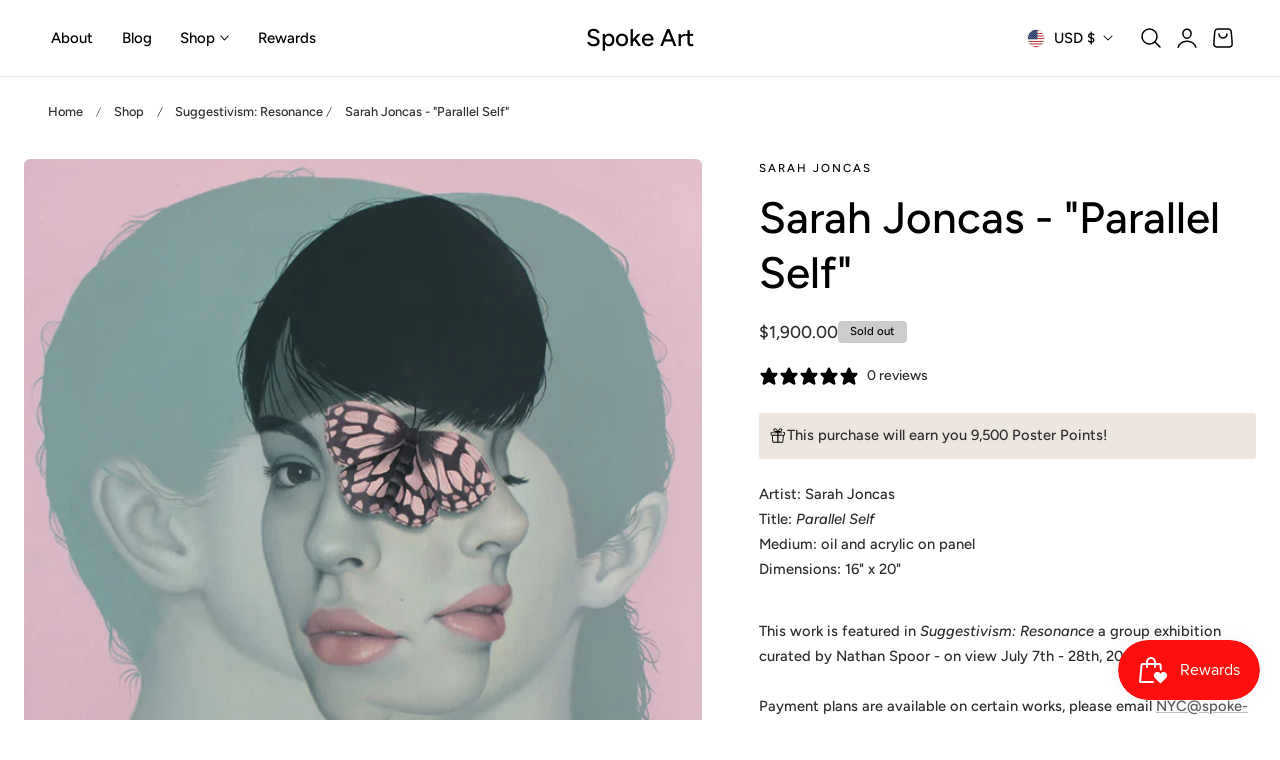

--- FILE ---
content_type: text/javascript
request_url: https://spoke-art.com/cdn/shop/t/20/assets/estimate-shipping.js?v=115166608016559598321735231827
body_size: 367
content:
class EstimateShipping extends HTMLElement{constructor(){super(),this.initShippingCalc=this.initShippingCalc.bind(this),this.generateShippingRates=this.generateShippingRates.bind(this)}connectedCallback(){this.initShippingCalc(),this.addEventListeners()}async initShippingCalc(preload=!1){const element=this.querySelector("#es-shipping-calc"),cartDrawerItems=document.querySelector("cart-drawer-items"),cartFooter=document.querySelector(".cart__footer");new Shopify.CountryProvinceSelector("es-shipping-calc-country","es-shipping-calc-province",{hideElement:"es-shipping-calc-province-wrapper"}),cartDrawerItems&&!cartDrawerItems.classList.contains("is-empty")&&(document.querySelector("#CartDrawer #es-shipping-calc").style.display="block"),cartFooter&&(document.querySelector("#MainContent #es-shipping-calc").style.display="block")}addEventListeners(){const selectAllshippingCountry=this.querySelectorAll("#es-shipping-calc-country");let selectedValue;selectAllshippingCountry.forEach(selectElement=>{selectElement.addEventListener("change",event=>{selectedValue=event.target.selectedOptions[0],selectAllshippingCountry.forEach(element=>{const optionToSelect=Array.from(element.options).find(option=>option.value===selectedValue.value);if(optionToSelect){optionToSelect.selected=!0;const dataProvinces=selectedValue.getAttribute("data-provinces");if(dataProvinces){const allProvinceWrappers=this.querySelectorAll("#es-shipping-calc-province-wrapper");dataProvinces.split(" ").length>1?allProvinceWrappers.forEach(wrapper=>{wrapper.style.display="block"}):allProvinceWrappers.forEach(wrapper=>{wrapper.style.display="none"})}}}),new Shopify.CountryProvinceSelector("es-shipping-calc-country","es-shipping-calc-province",{hideElement:"es-shipping-calc-province-wrapper"})})});const generateShippingRatesButton=this.querySelector("#es-shipping-calc-btn");generateShippingRatesButton&&generateShippingRatesButton.addEventListener("click",event=>{this.generateShippingRates(event.target)})}async generateShippingRates(btn){const loadingSpinner=btn.querySelector(".loading__spinner");btn.classList.add("loading"),loadingSpinner.classList.remove("hidden");const wrapper=btn.closest("estimate-shipping"),alertDanger=wrapper.querySelector("#es-shipping-calc-alert-danger"),alertWarning=wrapper.querySelector("#es-shipping-calc-alert-warning"),alertSuccess=wrapper.querySelector("#es-shipping-calc-alert-success");alertDanger.innerHTML="",alertDanger.setAttribute("hidden","hidden"),alertWarning.innerHTML="",alertWarning.setAttribute("hidden","hidden"),alertSuccess.innerHTML="",alertSuccess.setAttribute("hidden","hidden");const country=wrapper.querySelector("#es-shipping-calc-country").value,province=wrapper.querySelector("#es-shipping-calc-province").value,zip=wrapper.querySelector("#es-shipping-calc-zip").value,prepareResponse=await fetch(`/cart/prepare_shipping_rates.json?shipping_address[zip]=${zip}&shipping_address[country]=${country}&shipping_address[province]=${province}`,{method:"POST"});if(prepareResponse.ok){const data=await(await fetch(`/cart/async_shipping_rates.json?shipping_address[zip]=${zip}&shipping_address[country]=${country}&shipping_address[province]=${province}`)).json();let html="";data.shipping_rates.length?(data.shipping_rates.forEach(elem=>{html+=`
                        <li>
                            ${elem.presentment_name}: <strong>${elem.price} ${elem.currency}</strong>
                        </li>
                    `}),alertSuccess.innerHTML=`
                    <ul class="">
                        ${html}
                    </ul>
                `,alertSuccess.removeAttribute("hidden")):(alertWarning.innerHTML=`
                    <p class="">
                        No shipping rates found.
                    </p>
                `,alertWarning.removeAttribute("hidden"))}else{const data=await prepareResponse.json();let html="";for(const[key,value]of Object.entries(data))html+=`
                    <li>
                        <strong>${key}</strong>: ${value.toString()}
                    </li>
                `;alertDanger.innerHTML=`
                <ul class="">
                    ${html}
                </ul>
            `,alertDanger.removeAttribute("hidden")}btn.classList.remove("loading"),loadingSpinner.classList.add("hidden")}}customElements.define("estimate-shipping",EstimateShipping);
//# sourceMappingURL=/cdn/shop/t/20/assets/estimate-shipping.js.map?v=115166608016559598321735231827
